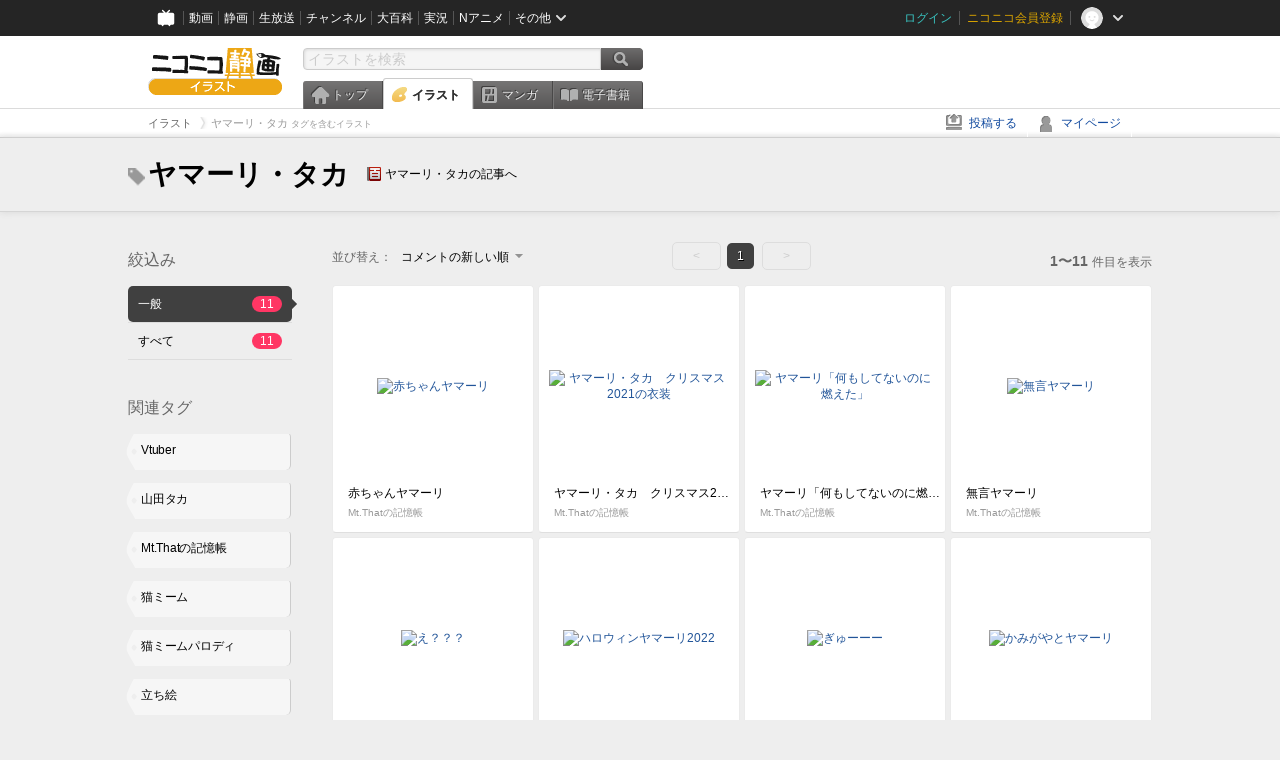

--- FILE ---
content_type: text/html; charset=UTF-8
request_url: https://ext.seiga.nicovideo.jp/tag/%E3%83%A4%E3%83%9E%E3%83%BC%E3%83%AA%E3%83%BB%E3%82%BF%E3%82%AB
body_size: 5453
content:
<!DOCTYPE html>
<!--[if IE 7 ]>    <html lang="ja" class="ie7 ielte8 ielte9"> <![endif]-->
<!--[if IE 8 ]>    <html lang="ja" class="ie8 ielte8 ielte9"> <![endif]-->
<!--[if IE 9 ]>    <html lang="ja" class="ie9 ielte9"> <![endif]-->
<!--[if lt IE 9]>  <script src="/js/lib/html5shiv.js"></script> <![endif]-->
<!--[if !(IE)]><!--> <html lang="ja" xmlns:og="http://ogp.me/ns#" xmlns:mixi="http://mixi-platform.com/ns#"> <!--<![endif]-->

<head>
<meta http-equiv="X-UA-Compatible" content="IE=Edge,chrome=1"/>
<meta http-equiv="Content-Type" content="text/html; charset=utf-8">
<meta http-equiv="Content-Script-Type" content="text/javascript">
<meta http-equiv="Content-Style-Type" content="text/css">
<meta name="description" content="「ヤマーリ・タカ」のイラストを&quot;ニコニコ静画&quot;で検索！">
<meta name="copyright" content="&copy; DWANGO Co., Ltd.">
<meta name="keywords" content="ヤマーリ・タカ,イラスト,画像,ニコニコ">
<meta name="google-site-verification" content="X1ARxKsFZK8gXr39X1KnF8tzHbcCj5lVZ-jQB0VwS-I" />
<meta name="mixi-check-robots" content="noimage" />
<title>ヤマーリ・タカ - ニコニコ静画 (イラスト)</title>
<link rel="start" href="https://seiga.nicovideo.jp/tag/%E3%83%A4%E3%83%9E%E3%83%BC%E3%83%AA%E3%83%BB%E3%82%BF%E3%82%AB" />
<link rel="shortcut icon" href="/favicon.ico">
<link rel="stylesheet" type="text/css" href="/css/common/common_l.css?gfuk3e">
<!--[if IE 7]>
<link rel="stylesheet" type="text/css" href="/css/manga/ie7.css">
<![endif]-->
<script src="/js/common.min.js?q0xrj7" type="text/javascript"></script>
<script src="/js/illust/common.min.js?jpmmug" type="text/javascript"></script>
<script src="/js/illust/list.min.js?jwixbo" type="text/javascript"></script>
<!-- Google Tag Manager -->
<script type="text/javascript">
(function(win) {
var window = win;
var userId = "";
var loginStatus = "not_login";
var memberStatus = null;
var data = {};
data.user = {
user_id: parseInt(userId, 10) || null,
login_status: loginStatus,
member_status: memberStatus
};
window.NicoGoogleTagManagerDataLayer = [];
window.NicoGoogleTagManagerDataLayer.push(data);
})(window);
</script>
<script>(function(w,d,s,l,i){w[l]=w[l]||[];w[l].push({'gtm.start':
new Date().getTime(),event:'gtm.js'});var f=d.getElementsByTagName(s)[0],
j=d.createElement(s),dl=l!='dataLayer'?'&l='+l:'';j.async=true;j.src=
'https://www.googletagmanager.com/gtm.js?id='+i+dl;f.parentNode.insertBefore(j,f);
})(window,document,'script','NicoGoogleTagManagerDataLayer','GTM-KXT7G5G');</script>
<!-- End Google Tag Manager -->    
<link rel="stylesheet" type="text/css" href="/css/illust/all_l.css?babgzv">
<script src="https://res.ads.nicovideo.jp/assets/js/ads2.js?ref=seiga" type="text/javascript"></script>
<link rel="stylesheet" type="text/css" href="/css/dist/app.min.css?p5xzmh">
<script type="text/javascript" src="/js/dist/app.bundle.js?r8dm5h"></script>
</head>

<body>
<div id="CommonHeader"></div>
<style>
#CommonHeader {
position: relative;
width: 100%;
min-height: 36px;
z-index: 100000;
margin: 0;
padding: 0;
background-color: #252525;
}
</style>
<script>
(function() {
var commonHeaderParams = {"frontendId":56,"site":"seiga","user":{"isLogin":false},"customization":{"size":{"maxWidth":"984px"},"helpLink":{"href":"https:\/\/qa.nicovideo.jp\/category\/show\/402"},"logoutNextUrl":"\/tag\/%E3%83%A4%E3%83%9E%E3%83%BC%E3%83%AA%E3%83%BB%E3%82%BF%E3%82%AB","nextUrl":"\/tag\/%E3%83%A4%E3%83%9E%E3%83%BC%E3%83%AA%E3%83%BB%E3%82%BF%E3%82%AB","mypageUrl":"\/my\/","userPanelServiceLinksLabel":"\u30cb\u30b3\u30cb\u30b3\u9759\u753b\u30e1\u30cb\u30e5\u30fc","userPanelLinks":[{"href":"\/my\/clip","label":"\u30af\u30ea\u30c3\u30d7\u3057\u305f\u30a4\u30e9\u30b9\u30c8"},{"href":"\/my\/personalize","label":"\u30a4\u30e9\u30b9\u30c8\u5b9a\u70b9\u89b3\u6e2c"},{"href":"\/my\/image","label":"\u6295\u7a3f\u30a4\u30e9\u30b9\u30c8"},{"href":"\/illust\/ranking\/","label":"\u30a4\u30e9\u30b9\u30c8\u30e9\u30f3\u30ad\u30f3\u30b0"},{"href":"\/manga\/my\/favorite","label":"\u304a\u6c17\u306b\u5165\u308a\u6f2b\u753b"},{"href":"\/manga\/create","label":"\u6295\u7a3f\u30de\u30f3\u30ac"},{"href":"\/manga\/my\/bought","label":"\u8cfc\u5165\u3057\u305f\u30de\u30f3\u30ac"},{"href":"\/manga\/ranking\/","label":"\u30de\u30f3\u30ac\u30e9\u30f3\u30ad\u30f3\u30b0"},{"href":"https:\/\/user.nicoebook.jp\/app\/n3\/my\/books","label":"\u8cfc\u5165\u3057\u305f\u66f8\u7c4d"}]}};
var commonHeaderCustomParams =  { customization: { userPanelServiceLinksLabel: 'イラストメニュー', userPanelLinks: [ { href: '/illust/ranking/', label: 'ランキング' }, { href: '/my/clip', label: 'クリップ' }, { href: '/my/personalize', label: '定点観測' }, { href: '/my/image', label: '投稿イラスト' } ] } } ;
if (commonHeaderCustomParams.customization) {
keys = ['userPanelLinks', 'userPanelServiceLinksLabel'];
keys.forEach(function(key) {
if (commonHeaderCustomParams.customization.hasOwnProperty(key)) {
commonHeaderParams.customization[key] = commonHeaderCustomParams.customization[key];
}
});
}
window.onCommonHeaderReady = function(commonHeader) {
window.commonHeader = commonHeader;
commonHeader.mount('#CommonHeader', commonHeaderParams);
commonHeader.on('commonHeader:fixedDisabledChanged', function(params) {
onChangeHeaderFixed(params.isFixedDisabled);
});
onChangeHeaderFixed(commonHeader.isFixedDisabled);
function onChangeHeaderFixed(isFixedDisabled) {
var bodyElement = document.querySelector('body');
if (bodyElement) {
isFixedDisabled ?
bodyElement.classList.add('nofix') : bodyElement.classList.remove('nofix');
}
}
};
})();
</script>
<script type="text/javascript" src="https://common-header.nimg.jp/3.1.4/pc/CommonHeaderLoader.min.js"></script>  <div id="wrapper">
<div id="header_block">
<div>
<div id="header" class="header_mode">
<div id="header_cnt" class="cfix">
<div id="logo" class="mt10">
<h1>
<a href="/illust/?track=home" >
<img src="/img/common/logo_illust.png" alt="ニコニコ静画&nbsp;イラスト">
</a>
</h1>
</div>
<div id="sg_menu_search">
<div id="sg_search_box">
<form id="head_search_form" action="search" method="get">
<input type="text" name="q" id="bar_search" placeholder="イラストを検索" class="search_form_text header_left edited" maxlength="510">
<input id="search_button" type="image" src="/img/common/header/btn_search.png" alt="検索">
</form>
</div>
</div>
<script type="text/javascript">
(function($,window,searchTarget){
$(function(){
search.init("search", searchTarget);
});
})
(jQuery,window,"illust");
</script>
<div id="ad_468_60">
<div id="ads_pc_seiga_header"></div>
</div>        <div id="sg_global_navi" class="cfix">
<ul id="sg_global_navi_main" data-active="illust">
<li><a class="sg_navi_top" href="/?track=global_navi_top">トップ</a></li>
<li><a class="sg_navi_illust" href="/illust/?track=global_navi_illust">イラスト</a></li>
<li><a class="sg_navi_manga" href="https://manga.nicovideo.jp//?track=global_navi_illust">マンガ</a></li>
<li><a class="sg_navi_book" href="https://bookwalker.jp/?adpcnt=2nFklU4o">電子書籍</a></li>
</ul>
<script>
(function($){
var active = $("#sg_global_navi_main").data("active");
if (active == 'shunga') {
active = 'illust';
} else if (active == 'my') {
active = 'top';
}
$("#sg_global_navi_main").find("li .sg_navi_"+active).addClass("active");
})
(jQuery)
</script>
</div>
</div>
<div class="sg_global_bar cfix">
<ul class="sg_pankuzu">
<li itemscope itemtype="http://data-vocabulary.org/Breadcrumb"><a href="/illust/" itemprop="url"><span itemprop="title">イラスト</span></a></li>
<li class="active" itemscope itemtype="http://data-vocabulary.org/Breadcrumb"><span itemprop="title">ヤマーリ・タカ<span class="pankuzu_suffix">&nbsp;タグを含むイラスト</span></span></li>
</ul>
<ul id="sg_global_navi_sub">
<li><a class="sg_navi_create" href="/illust/create?track=global_navi_top">投稿する</a></li>
<li><a class="sg_navi_my" rel="nofollow" href="/my/?track=global_navi_top">マイページ</a></li>
</ul>
</div>
</div>
</div>    </div>

<section class="list_head_bar"
id="ko_tagwatch"
data-id=""
data-query="ヤマーリ・タカ"
data-is_active="false">
<div class="inner">
<h1><span class="icon_tag_big"></span>ヤマーリ・タカ</h1>
<ul class="list_header_nav">
<li class="nico_article"><span class="icon_dic"></span><a href="http://dic.nicovideo.jp/a/%E3%83%A4%E3%83%9E%E3%83%BC%E3%83%AA%E3%83%BB%E3%82%BF%E3%82%AB" target="_blank">ヤマーリ・タカの記事へ</a></li>
</ul>
</div>
</section>
<section class="list_head_bar_min"
id="ko_tagwatch_min"
data-id=""
data-query="ヤマーリ・タカ"
data-is_active="false">
<div class="inner">
<h1><span class="icon_tag_big"></span>ヤマーリ・タカ</h1>
<ul class="list_header_nav">
<li class="nico_article"><span class="icon_dic"></span><a href="http://dic.nicovideo.jp/a/%E3%83%A4%E3%83%9E%E3%83%BC%E3%83%AA%E3%83%BB%E3%82%BF%E3%82%AB" target="_blank">ヤマーリ・タカの記事へ</a></li>
</ul>
</div>
</section>


<!-- #content -->
<div id="content" class="list" data-view_mode="tag_search">

  <!-- #side -->
  <div id="side">
    <section class="refine">
      <h2>絞込み</h2>
      <ul class="refine_list">
        
  
  
<li>
  <a href="/tag/%E3%83%A4%E3%83%9E%E3%83%BC%E3%83%AA%E3%83%BB%E3%82%BF%E3%82%AB" class="selected">
    <span class="target_name">一般</span>
    <span class="count ">11</span>
  </a>
</li>
        
  
        
<li>
  <a href="/tag/%E3%83%A4%E3%83%9E%E3%83%BC%E3%83%AA%E3%83%BB%E3%82%BF%E3%82%AB?target=illust_all" class="">
    <span class="target_name">すべて</span>
    <span class="count ">11</span>
  </a>
</li>
      </ul>
    </section>

          <section class="relation_tags">
        <h2>関連タグ</h2>
        <ul class="relation_tag_list">
                      <li class="tag_large"><a href="/tag/Vtuber"><span class="tag_txt">Vtuber</span><span class="thum"><img src="https://lohas.nicoseiga.jp//thumb/7866006cz?" alt=""></span></a></li>
                      <li class="tag_large"><a href="/tag/%E5%B1%B1%E7%94%B0%E3%82%BF%E3%82%AB"><span class="tag_txt">山田タカ</span><span class="thum"><img src="https://lohas.nicoseiga.jp//thumb/11027451cz?" alt=""></span></a></li>
                      <li class="tag_large"><a href="/tag/Mt.That%E3%81%AE%E8%A8%98%E6%86%B6%E5%B8%B3"><span class="tag_txt">Mt.Thatの記憶帳</span><span class="thum"><img src="https://lohas.nicoseiga.jp//thumb/11019835cz?" alt=""></span></a></li>
                      <li class="tag_large"><a href="/tag/%E7%8C%AB%E3%83%9F%E3%83%BC%E3%83%A0"><span class="tag_txt">猫ミーム</span><span class="thum"><img src="https://lohas.nicoseiga.jp//thumb/11460775cz?" alt=""></span></a></li>
                      <li class="tag_large"><a href="/tag/%E7%8C%AB%E3%83%9F%E3%83%BC%E3%83%A0%E3%83%91%E3%83%AD%E3%83%87%E3%82%A3"><span class="tag_txt">猫ミームパロディ</span><span class="thum"><img src="https://lohas.nicoseiga.jp//thumb/11391603cz?" alt=""></span></a></li>
                      <li class="tag_large"><a href="/tag/%E7%AB%8B%E3%81%A1%E7%B5%B5"><span class="tag_txt">立ち絵</span><span class="thum"><img src="https://lohas.nicoseiga.jp//thumb/5739993cz?" alt=""></span></a></li>
                      <li class="tag_large"><a href="/tag/%E3%83%8F%E3%83%AD%E3%82%A6%E3%82%A3%E3%83%B3"><span class="tag_txt">ハロウィン</span><span class="thum"><img src="https://lohas.nicoseiga.jp//thumb/5295928cz?" alt=""></span></a></li>
                  </ul>
      </section>

        <aside id="ads_pc_seiga_aside" class="ad" data-ads_scroll_following="true" style="z-index: -1;"></aside>
  </div>
  <!-- //#side -->

  <!-- #main -->
  <div id="main">

    
          <!-- .controll -->
      <div class="controll">
        <div class="sort"> 並び替え：
          <div class="sort_form">
            <div class="dummy"><span>コメントの新しい順</span></div>
            <select class="reload_onchange" basepath="/tag/%E3%83%A4%E3%83%9E%E3%83%BC%E3%83%AA%E3%83%BB%E3%82%BF%E3%82%AB" queries=""><option value="image_created">投稿の新しい順</option><option value="image_created_a">投稿の古い順</option><option value="comment_created" selected="selected">コメントの新しい順</option><option value="comment_created_a">コメントの古い順</option><option value="clip_created">クリップ追加が新しい順</option><option value="clip_created_a">クリップ追加が古い順</option><option value="image_view">閲覧数の多い順</option><option value="image_view_a">閲覧数の少ない順</option><option value="comment_count">コメントの多い順</option><option value="comment_count_a">コメントの少ない順</option><option value="clip_count">クリップの多い順</option><option value="clip_count_a">クリップの少ない順</option></select>
          </div>
        </div>
        <ul class="pager">
      <li class="prev disabled">&lt;</li>
  
            <li class="current_index">1</li>
      
      <li class="next disabled">&gt;</li>
  </ul>        <p class="page_count"><strong>1〜11</strong>件目を表示</p>
      </div>
      <!-- //.controll -->

      <!-- .illust_list -->
      <div class="illust_list">
        <ul class="item_list autopagerize_page_element">
                      <li class="list_item list_no_trim2"><a href="/seiga/im11095495"> <span class="thum"><img src="https://lohas.nicoseiga.jp//thumb/11095495uz?1671709613" alt="赤ちゃんヤマーリ"></span>
  <ul class="illust_info">
    <li class="title">赤ちゃんヤマーリ</li>
                  <li class="user">Mt.Thatの記憶帳</li>
            </ul>
  <ul class="illust_count">
    <li class="view"><span class="icon_view"></span>79</li>
    <li class="comment"><span class="icon_comment"></span>1</li>
    <li class="clip"><span class="icon_clip"></span>0</li>
  </ul>
</a></li>                      <li class="list_item list_no_trim2"><a href="/seiga/im11096910"> <span class="thum"><img src="https://lohas.nicoseiga.jp//thumb/11096910uz?1671875190" alt="ヤマーリ・タカ　クリスマス2021の衣装"></span>
  <ul class="illust_info">
    <li class="title">ヤマーリ・タカ　クリスマス2021の衣装</li>
                  <li class="user">Mt.Thatの記憶帳</li>
            </ul>
  <ul class="illust_count">
    <li class="view"><span class="icon_view"></span>181</li>
    <li class="comment"><span class="icon_comment"></span>1</li>
    <li class="clip"><span class="icon_clip"></span>0</li>
  </ul>
</a></li>                      <li class="list_item list_no_trim2"><a href="/seiga/im11085647"> <span class="thum"><img src="https://lohas.nicoseiga.jp//thumb/11085647uz?1670292145" alt="ヤマーリ「何もしてないのに燃えた」"></span>
  <ul class="illust_info">
    <li class="title">ヤマーリ「何もしてないのに燃えた」</li>
                  <li class="user">Mt.Thatの記憶帳</li>
            </ul>
  <ul class="illust_count">
    <li class="view"><span class="icon_view"></span>130</li>
    <li class="comment"><span class="icon_comment"></span>1</li>
    <li class="clip"><span class="icon_clip"></span>0</li>
  </ul>
</a></li>                      <li class="list_item list_no_trim2"><a href="/seiga/im11060784"> <span class="thum"><img src="https://lohas.nicoseiga.jp//thumb/11060784uz?1666947706" alt="無言ヤマーリ"></span>
  <ul class="illust_info">
    <li class="title">無言ヤマーリ</li>
                  <li class="user">Mt.Thatの記憶帳</li>
            </ul>
  <ul class="illust_count">
    <li class="view"><span class="icon_view"></span>101</li>
    <li class="comment"><span class="icon_comment"></span>0</li>
    <li class="clip"><span class="icon_clip"></span>0</li>
  </ul>
</a></li>                      <li class="list_item list_no_trim2"><a href="/seiga/im11018508"> <span class="thum"><img src="https://lohas.nicoseiga.jp//thumb/11018508uz?1661058038" alt="え？？？"></span>
  <ul class="illust_info">
    <li class="title">え？？？</li>
                  <li class="user">Mt.Thatの記憶帳</li>
            </ul>
  <ul class="illust_count">
    <li class="view"><span class="icon_view"></span>94</li>
    <li class="comment"><span class="icon_comment"></span>0</li>
    <li class="clip"><span class="icon_clip"></span>0</li>
  </ul>
</a></li>                      <li class="list_item list_no_trim2"><a href="/seiga/im11063248"> <span class="thum"><img src="https://lohas.nicoseiga.jp//thumb/11063248uz?1667178249" alt="ハロウィンヤマーリ2022"></span>
  <ul class="illust_info">
    <li class="title">ハロウィンヤマーリ2022</li>
                  <li class="user">Mt.Thatの記憶帳</li>
            </ul>
  <ul class="illust_count">
    <li class="view"><span class="icon_view"></span>93</li>
    <li class="comment"><span class="icon_comment"></span>0</li>
    <li class="clip"><span class="icon_clip"></span>0</li>
  </ul>
</a></li>                      <li class="list_item list_no_trim2"><a href="/seiga/im11074996"> <span class="thum"><img src="https://lohas.nicoseiga.jp//thumb/11074996uz?1668753141" alt="ぎゅーーー"></span>
  <ul class="illust_info">
    <li class="title">ぎゅーーー</li>
                  <li class="user">Mt.Thatの記憶帳</li>
            </ul>
  <ul class="illust_count">
    <li class="view"><span class="icon_view"></span>118</li>
    <li class="comment"><span class="icon_comment"></span>0</li>
    <li class="clip"><span class="icon_clip"></span>0</li>
  </ul>
</a></li>                      <li class="list_item list_no_trim2"><a href="/seiga/im11085242"> <span class="thum"><img src="https://lohas.nicoseiga.jp//thumb/11085242uz?1670232772" alt="かみがやとヤマーリ"></span>
  <ul class="illust_info">
    <li class="title">かみがやとヤマーリ</li>
                  <li class="user">Mt.Thatの記憶帳</li>
            </ul>
  <ul class="illust_count">
    <li class="view"><span class="icon_view"></span>98</li>
    <li class="comment"><span class="icon_comment"></span>0</li>
    <li class="clip"><span class="icon_clip"></span>0</li>
  </ul>
</a></li>                      <li class="list_item list_no_trim2"><a href="/seiga/im11019835"> <span class="thum"><img src="https://lohas.nicoseiga.jp//thumb/11019835uz?1661233870" alt="活動自体は4周年です。ありがとうございます。"></span>
  <ul class="illust_info">
    <li class="title">活動自体は4周年です。ありがとうございます。</li>
                  <li class="user">Mt.Thatの記憶帳</li>
            </ul>
  <ul class="illust_count">
    <li class="view"><span class="icon_view"></span>126</li>
    <li class="comment"><span class="icon_comment"></span>0</li>
    <li class="clip"><span class="icon_clip"></span>0</li>
  </ul>
</a></li>                      <li class="list_item list_no_trim2"><a href="/seiga/im11391603"> <span class="thum"><img src="https://lohas.nicoseiga.jp//thumb/11391603uz?1710420737" alt="説教されヤマーリ"></span>
  <ul class="illust_info">
    <li class="title">説教されヤマーリ</li>
                  <li class="user">Mt.Thatの記憶帳</li>
            </ul>
  <ul class="illust_count">
    <li class="view"><span class="icon_view"></span>99</li>
    <li class="comment"><span class="icon_comment"></span>0</li>
    <li class="clip"><span class="icon_clip"></span>0</li>
  </ul>
</a></li>                      <li class="list_item list_no_trim2"><a href="/seiga/im11391623"> <span class="thum"><img src="https://lohas.nicoseiga.jp//thumb/11391623uz?1710421429" alt="ヤマーリ・タカ新ビジュアルの立ち絵"></span>
  <ul class="illust_info">
    <li class="title">ヤマーリ・タカ新ビジュアルの立ち絵</li>
                  <li class="user">Mt.Thatの記憶帳</li>
            </ul>
  <ul class="illust_count">
    <li class="view"><span class="icon_view"></span>91</li>
    <li class="comment"><span class="icon_comment"></span>0</li>
    <li class="clip"><span class="icon_clip"></span>0</li>
  </ul>
</a></li>                  </ul>
      </div>
      <!-- //.illust_list -->

      <!-- .controll -->
      <div class="controll">
        <ul class="pager">
      <li class="prev disabled">&lt;</li>
  
            <li class="current_index">1</li>
      
      <li class="next disabled">&gt;</li>
  </ul>      </div>
      <!-- //.controll -->

      <!-- ニコニ広告 -->
            <div id="tag_nicoad">
        <div class="nicoad_related_box nicoad_context">
          <h2>ニコニ広告</h2>
          <iframe class="nicoad_frame" src="https://nicoad.nicovideo.jp/widget/?frameId=62&frontendId=56&mode=contain&limit=4&tags=%E3%83%A4%E3%83%9E%E3%83%BC%E3%83%AA%E3%83%BB%E3%82%BF%E3%82%AB"></iframe>
        </div>
      </div>
          
  </div>
  <!-- //#main -->


<!-- //#pagetop -->
<div id="pagetop" data-target="#content.list">
  <img src="/img/common/new/module/btn_pagetop.png" alt="ページ上部へ" >
</div>
</div>
<!-- //#content -->

<div id="ads_pc_seiga_footer" class="level_ad"></div>

<!--pankuzu-->
<div class="pankuzu">
  <div class="sg_global_bar cfix">
    <ul class="sg_pankuzu">
                      <li itemscope itemtype="http://data-vocabulary.org/Breadcrumb"><a href="/illust/" itemprop="url"><span itemprop="title">イラスト</span></a></li>
                    <li class="active" itemscope itemtype="http://data-vocabulary.org/Breadcrumb"><span itemprop="title">ヤマーリ・タカ<span class="pankuzu_suffix">&nbsp;タグを含むイラスト</span></span></li>
          </ul>
  </div>
</div>
<!-- //.pankuzu-->

<script type="text/javascript">
<!--
  

(function(target, zone_id, offset) {
  zone_id += offset;
  new Ads.Advertisement({ zone: zone_id }).set(target);
})('ads_pc_seiga_header', 512, 0);
// -->
</script>

<script type="text/javascript">
<!--
  

(function(target, zone_id, offset) {
  zone_id += offset;
  new Ads.Advertisement({ zone: zone_id }).set(target);
})('ads_pc_seiga_footer', 513, 0);
// -->
</script>
  
<script type="text/javascript">
<!--
  

(function(target, zone_id, offset) {
  zone_id += offset;
  new Ads.Advertisement({ zone: zone_id }).set(target);
})('ads_pc_seiga_aside', 514, 0);
// -->
</script>

  <!-- #footer -->
  <div id="footer">
    <div class="inner">
      <div id="footer_menu">
        <a href="http://dwango.co.jp/">運営会社</a> ｜
        <a href="/rule">利用規約</a> ｜
        <a href="https://qa.nicovideo.jp/category/show/402">ヘルプ</a> ｜
        <a href="/">トップページ</a>
      </div>
      <address>
      <a href="http://dwango.co.jp">© DWANGO Co., Ltd.</a>
      </address>
    </div>

          <div id="ad_728_90_footer_fixed">
  <div id="ads_footer_fixed" class="ad_728_90_footer_fixed__inner">
    
<script type="text/javascript">
<!--
(function(zone, zone_id) {
  
  new Ads.Advertisement({ zone: zone_id }).set(zone);
  
})('ads_footer_fixed', 1374);
// -->
</script>
  </div>
</div>      </div>

</div>
<!-- // wrapper -->


</body>
</html>

--- FILE ---
content_type: application/javascript
request_url: https://nicoad.nicovideo.jp/assets/js/use-container-size-observer-BPAuAYED.js
body_size: 631
content:
import{F as w}from"./_plugin-vue_export-helper-Botyl-C0.js";import{b as t,q as z,aJ as O}from"./vendor-Bk30s1VZ.js";function H(n,e){return e?`${n}--${e}`:n}const I={baseUrl:"https://api.nicoad.nicovideo.jp",frontendId:w.NicoadWeb,frontendVersion:"1.1.41"};function S(n){const e=t(),c=t(0),l=t(0),u=t(0),v=t(0),d=t(0),f=t(0),i=t(),b=z(n,o=>{o?(e.value=new O(g=>{var s;const{contentRect:a,target:r}=g[0];c.value=r.clientWidth,l.value=r.clientHeight,u.value=a.top,v.value=a.right,d.value=a.bottom,f.value=a.left,(s=i.value)===null||s===void 0||s.call(i,r)}),e.value.observe(o)):h()});function h(){e.value&&(e.value.disconnect(),e.value=void 0)}function p(){b(),h()}function m(o){i.value=o}return{width:c,height:l,top:u,right:v,bottom:d,left:f,stop:p,onResize:m}}export{H as f,I as s,S as u};
